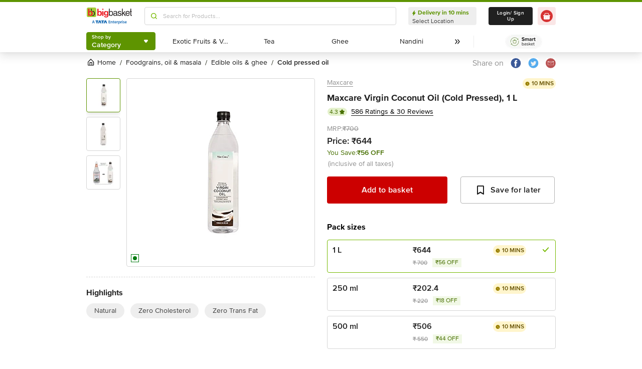

--- FILE ---
content_type: text/javascript
request_url: https://www.bbassets.com/monsters-inc/static/_next/static/chunks/7040.a86c9ffcd14445dc.js
body_size: 524
content:
"use strict";(self.webpackChunk_N_E=self.webpackChunk_N_E||[]).push([[7040],{7040:(e,t,n)=>{n.r(t),n.d(t,{default:()=>c});var r=n(18847),a=n.n(r);n(14232);var i=n(37876),s=a()(function(){return Promise.resolve().then(n.bind(n,17946))},{ssr:!1,loadableGenerated:{webpack:function(){return[17946]}}}),d=a()(function(){return n.e(6315).then(n.bind(n,16315))},{loadableGenerated:{webpack:function(){return[16315]}}}),o=function(e){var t=e.ratingNumber,n=void 0===t?5:t,r=e.ratingValue,a=e.completed,o=e.className;return(0,i.jsxs)("div",{className:"flex items-center justify-center ".concat(void 0===o?"":o),children:[(0,i.jsx)("span",{className:"text-darkOnyx-600 text-md font-semibold leading-md",children:n})," ",(0,i.jsx)(s,{width:"12",height:"12",className:"ml-1 mr-2"}),(0,i.jsx)(d,{bgcolor:u[n],completed:void 0===a?0:a}),(0,i.jsx)("span",{className:"text-md text-darkOnyx-200 ml-2 leading-md",children:void 0===r?0:r})]})};function c(e){var t,n=e.ratingStats,r=void 0===n?{}:n,a=r.ratings_count_1,s=void 0===a?0:a,d=r.ratings_count_2,c=void 0===d?0:d,u=r.ratings_count_3,l=void 0===u?0:u,m=r.ratings_count_4,g=void 0===m?0:m,v=r.ratings_count_5,x=void 0===v?0:v,b=r.ratings_count,_=0===(t=void 0===b?0:b)?function(){return 0}:function(e){return e/t*100};return(0,i.jsxs)(i.Fragment,{children:[(0,i.jsx)(o,{ratingNumber:5,ratingValue:x,completed:_(x)}),(0,i.jsx)(o,{ratingNumber:4,ratingValue:g,completed:_(g)}),(0,i.jsx)(o,{ratingNumber:3,ratingValue:l,completed:_(l)}),(0,i.jsx)(o,{ratingNumber:2,ratingValue:c,completed:_(c)}),(0,i.jsx)(o,{ratingNumber:1,ratingValue:s,completed:_(s)})]})}var u={1:"#D63333",2:"#FFCC10",3:"#5E9400",4:"#5E9400",5:"#5E9400"}}}]);
//# sourceMappingURL=7040.a86c9ffcd14445dc.js.map